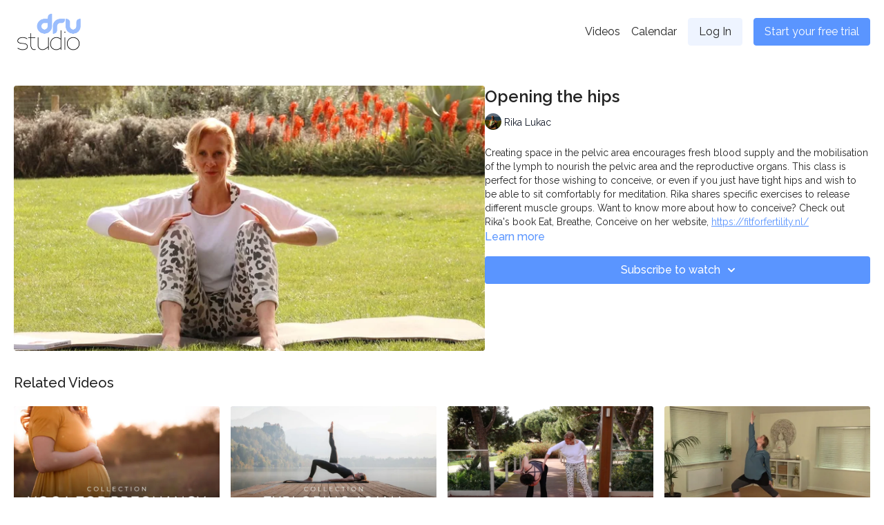

--- FILE ---
content_type: text/vnd.turbo-stream.html; charset=utf-8
request_url: https://drustudio.com/programs/opening-the-hips.turbo_stream?playlist_position=sidebar&preview=false
body_size: -57
content:
<!DOCTYPE html><html><head><meta name="csrf-param" content="authenticity_token" />
<meta name="csrf-token" content="4HDG9H4sis-qX83NQ58QwUa7Lhsnr-My0yBq-EzwNuOVs1u8ZWhqt1F4gM7wzUZZETG3tciL_bdu84mvHNsphg" /></head><body><turbo-stream action="update" target="program_show"><template>
  <turbo-frame id="program_player">
      <turbo-frame id="program_content" src="/programs/opening-the-hips/program_content?playlist_position=sidebar&amp;preview=false">
</turbo-frame></turbo-frame></template></turbo-stream></body></html>

--- FILE ---
content_type: text/html; charset=utf-8
request_url: https://drustudio.com/programs/opening-the-hips/related
body_size: 12747
content:
<turbo-frame id="program_related" target="_top">

    <div class="container " data-area="program-related-videos">
      <div class="cbt-related mt-8  pb-16">
        <div class="cbt-related-title text-xl font-medium">Related Videos</div>
          <div class="mt-5 grid grid-cols-1 sm:grid-cols-2 md:grid-cols-3 lg:grid-cols-4 xl:grid-cols-4 gap-x-4 gap-y-6">
              <div data-area="related-video-item" class="">
                <swiper-slide
  data-card="collection_2752877"
  data-custom="content-card"
  class="self-start hotwired"
    data-short-description="These classes are safe for you to do during pregnancy to move, stretch and get more in tune with your baby."
    data-author-title-0="Jenni Jones" data-author-permalink-0="author-4RLw13zVgDI"
>

  <a class="card-image-container" data-turbo="true" data-turbo-prefetch="false" data-turbo-action="advance" data-turbo-frame="_top" onclick="window.CatalogAnalytics(&#39;clickContentItem&#39;, &#39;collection&#39;, &#39;2752877&#39;, &#39;Related Videos&#39;); window.CatalogAnalytics(&#39;clickRelatedVideo&#39;, &#39;2752877&#39;, &#39;1&#39;, &#39;program_page&#39;)" href="/programs/yoga-for-pregnancy-collection">
    <div class="image-container relative" data-test="catalog-card">
  <div class="relative image-content">
    <div aria-hidden="true" style="padding-bottom: 56%;"></div>
    <img loading="lazy" alt="Yoga for Pregnancy" decoding="async"
         src="https://alpha.uscreencdn.com/images/programs/2752877/horizontal/922c12d3-d69e-4dcb-ab5a-dd022a450e7a.jpg?auto=webp&width=350"
         srcset="https://alpha.uscreencdn.com/images/programs/2752877/horizontal/922c12d3-d69e-4dcb-ab5a-dd022a450e7a.jpg?auto=webp&width=350 350w,
            https://alpha.uscreencdn.com/images/programs/2752877/horizontal/922c12d3-d69e-4dcb-ab5a-dd022a450e7a.jpg?auto=webp&width=700 2x,
            https://alpha.uscreencdn.com/images/programs/2752877/horizontal/922c12d3-d69e-4dcb-ab5a-dd022a450e7a.jpg?auto=webp&width=1050 3x"
         class="card-image b-image absolute object-cover h-full top-0 left-0" style="opacity: 1;">
  </div>
    <div class="badge flex justify-center items-center text-white content-card-badge z-0">
      <svg xmlns="http://www.w3.org/2000/svg" fill="none" viewBox="0 0 16 16" class="badge-item collection-icon" height="16" width="16">
  <path fill="currentColor" d="M4.4 2.5a.6.6 0 01.6-.6h6a.6.6 0 110 1.2H5a.6.6 0 01-.6-.6zM2.9 4.5a.6.6 0 01.6-.6h9a.6.6 0 110 1.2h-9a.6.6 0 01-.6-.6z"></path>
  <path fill="currentColor" fill-rule="evenodd" d="M2 6.5a.5.5 0 01.5-.5h11a.5.5 0 01.5.5V12a2 2 0 01-2 2H4a2 2 0 01-2-2V6.5zm4.5 1.824a.2.2 0 01.29-.18l3.352 1.677a.2.2 0 010 .358L6.79 11.855a.2.2 0 01-.289-.178V8.324z" clip-rule="evenodd"></path>
</svg>

      <span class="badge-item">4</span>
      <svg xmlns="http://www.w3.org/2000/svg" width="13" height="9" viewBox="0 0 13 9" fill="none" class="badge-item content-watched-icon" data-test="content-watched-icon">
  <path fill-rule="evenodd" clip-rule="evenodd" d="M4.99995 7.15142L12.0757 0.0756836L12.9242 0.924212L4.99995 8.84848L0.575684 4.42421L1.42421 3.57568L4.99995 7.15142Z" fill="currentColor"></path>
</svg>

    </div>

</div>
<div class="content-watched-overlay"></div>

</a>  <a class="card-title" data-turbo="true" data-turbo-prefetch="false" data-turbo-action="advance" data-turbo-frame="_top" title="Yoga for Pregnancy" aria-label="Yoga for Pregnancy" onclick="window.CatalogAnalytics(&#39;clickContentItem&#39;, &#39;collection&#39;, &#39;2752877&#39;, &#39;Related Videos&#39;); window.CatalogAnalytics(&#39;clickRelatedVideo&#39;, &#39;2752877&#39;, &#39;1&#39;, &#39;program_page&#39;)" href="/programs/yoga-for-pregnancy-collection">
    <span class="line-clamp-2">
      Yoga for Pregnancy
    </span>
</a></swiper-slide>


              </div>
              <div data-area="related-video-item" class="">
                <swiper-slide
  data-card="collection_2752891"
  data-custom="content-card"
  class="self-start hotwired"
    data-short-description="Dive deep into your understanding of some of the yoga poses. Explore your alignment and learn about the benefits."
    data-author-title-0="Chandra Goswami" data-author-permalink-0="author-3wpsPk890yw"
>

  <a class="card-image-container" data-turbo="true" data-turbo-prefetch="false" data-turbo-action="advance" data-turbo-frame="_top" onclick="window.CatalogAnalytics(&#39;clickContentItem&#39;, &#39;collection&#39;, &#39;2752891&#39;, &#39;Related Videos&#39;); window.CatalogAnalytics(&#39;clickRelatedVideo&#39;, &#39;2752891&#39;, &#39;2&#39;, &#39;program_page&#39;)" href="/programs/exploring-asana-collection">
    <div class="image-container relative" data-test="catalog-card">
  <div class="relative image-content">
    <div aria-hidden="true" style="padding-bottom: 56%;"></div>
    <img loading="lazy" alt="Exploring Asana" decoding="async"
         src="https://alpha.uscreencdn.com/images/programs/2752891/horizontal/3a31df82-5955-40de-8c0d-6645c289e968.jpg?auto=webp&width=350"
         srcset="https://alpha.uscreencdn.com/images/programs/2752891/horizontal/3a31df82-5955-40de-8c0d-6645c289e968.jpg?auto=webp&width=350 350w,
            https://alpha.uscreencdn.com/images/programs/2752891/horizontal/3a31df82-5955-40de-8c0d-6645c289e968.jpg?auto=webp&width=700 2x,
            https://alpha.uscreencdn.com/images/programs/2752891/horizontal/3a31df82-5955-40de-8c0d-6645c289e968.jpg?auto=webp&width=1050 3x"
         class="card-image b-image absolute object-cover h-full top-0 left-0" style="opacity: 1;">
  </div>
    <div class="badge flex justify-center items-center text-white content-card-badge z-0">
      <svg xmlns="http://www.w3.org/2000/svg" fill="none" viewBox="0 0 16 16" class="badge-item collection-icon" height="16" width="16">
  <path fill="currentColor" d="M4.4 2.5a.6.6 0 01.6-.6h6a.6.6 0 110 1.2H5a.6.6 0 01-.6-.6zM2.9 4.5a.6.6 0 01.6-.6h9a.6.6 0 110 1.2h-9a.6.6 0 01-.6-.6z"></path>
  <path fill="currentColor" fill-rule="evenodd" d="M2 6.5a.5.5 0 01.5-.5h11a.5.5 0 01.5.5V12a2 2 0 01-2 2H4a2 2 0 01-2-2V6.5zm4.5 1.824a.2.2 0 01.29-.18l3.352 1.677a.2.2 0 010 .358L6.79 11.855a.2.2 0 01-.289-.178V8.324z" clip-rule="evenodd"></path>
</svg>

      <span class="badge-item">10</span>
      <svg xmlns="http://www.w3.org/2000/svg" width="13" height="9" viewBox="0 0 13 9" fill="none" class="badge-item content-watched-icon" data-test="content-watched-icon">
  <path fill-rule="evenodd" clip-rule="evenodd" d="M4.99995 7.15142L12.0757 0.0756836L12.9242 0.924212L4.99995 8.84848L0.575684 4.42421L1.42421 3.57568L4.99995 7.15142Z" fill="currentColor"></path>
</svg>

    </div>

</div>
<div class="content-watched-overlay"></div>

</a>  <a class="card-title" data-turbo="true" data-turbo-prefetch="false" data-turbo-action="advance" data-turbo-frame="_top" title="Exploring Asana" aria-label="Exploring Asana" onclick="window.CatalogAnalytics(&#39;clickContentItem&#39;, &#39;collection&#39;, &#39;2752891&#39;, &#39;Related Videos&#39;); window.CatalogAnalytics(&#39;clickRelatedVideo&#39;, &#39;2752891&#39;, &#39;2&#39;, &#39;program_page&#39;)" href="/programs/exploring-asana-collection">
    <span class="line-clamp-2">
      Exploring Asana
    </span>
</a></swiper-slide>


              </div>
              <div data-area="related-video-item" class="">
                <swiper-slide
  data-card="video_2717706"
  data-custom="content-card"
  class="self-start hotwired"
    data-short-description="Work systematically through the glands and organs of the body to create balance and harmony throughout the entire endocrine system."
    data-author-title-0="Rika Lukac" data-author-permalink-0="author-BGRF6_qtLT0"
>

  <a class="card-image-container" data-turbo="true" data-turbo-prefetch="false" data-turbo-action="advance" data-turbo-frame="_top" onclick="window.CatalogAnalytics(&#39;clickContentItem&#39;, &#39;video&#39;, &#39;2717706&#39;, &#39;Related Videos&#39;); window.CatalogAnalytics(&#39;clickRelatedVideo&#39;, &#39;2717706&#39;, &#39;3&#39;, &#39;program_page&#39;)" href="/programs/endocrine-balancing-sequence">
    <div class="image-container relative" data-test="catalog-card">
  <div class="relative image-content">
    <div aria-hidden="true" style="padding-bottom: 56%;"></div>
    <img loading="lazy" alt="Endocrine balancing sequence" decoding="async"
         src="https://alpha.uscreencdn.com/images/programs/2717706/horizontal/8cf46306-b1e1-4cbc-81a7-605daa8d8d0f.png?auto=webp&width=350"
         srcset="https://alpha.uscreencdn.com/images/programs/2717706/horizontal/8cf46306-b1e1-4cbc-81a7-605daa8d8d0f.png?auto=webp&width=350 350w,
            https://alpha.uscreencdn.com/images/programs/2717706/horizontal/8cf46306-b1e1-4cbc-81a7-605daa8d8d0f.png?auto=webp&width=700 2x,
            https://alpha.uscreencdn.com/images/programs/2717706/horizontal/8cf46306-b1e1-4cbc-81a7-605daa8d8d0f.png?auto=webp&width=1050 3x"
         class="card-image b-image absolute object-cover h-full top-0 left-0" style="opacity: 1;">
  </div>
    <div class="badge flex justify-center items-center text-white content-card-badge z-0">
      <span class="badge-item">11:27</span>
      <svg xmlns="http://www.w3.org/2000/svg" width="13" height="9" viewBox="0 0 13 9" fill="none" class="badge-item content-watched-icon" data-test="content-watched-icon">
  <path fill-rule="evenodd" clip-rule="evenodd" d="M4.99995 7.15142L12.0757 0.0756836L12.9242 0.924212L4.99995 8.84848L0.575684 4.42421L1.42421 3.57568L4.99995 7.15142Z" fill="currentColor"></path>
</svg>

    </div>

</div>
<div class="content-watched-overlay"></div>

</a>  <a class="card-title" data-turbo="true" data-turbo-prefetch="false" data-turbo-action="advance" data-turbo-frame="_top" title="Endocrine balancing sequence" aria-label="Endocrine balancing sequence" onclick="window.CatalogAnalytics(&#39;clickContentItem&#39;, &#39;video&#39;, &#39;2717706&#39;, &#39;Related Videos&#39;); window.CatalogAnalytics(&#39;clickRelatedVideo&#39;, &#39;2717706&#39;, &#39;3&#39;, &#39;program_page&#39;)" href="/programs/endocrine-balancing-sequence">
    <span class="line-clamp-2">
      Endocrine balancing sequence
    </span>
</a></swiper-slide>


              </div>
              <div data-area="related-video-item" class="">
                <swiper-slide
  data-card="video_2717712"
  data-custom="content-card"
  class="self-start hotwired"
    data-short-description="Elevate your strength, determination, and confidence with our invigorating Warrior Flow yoga class."
    data-author-title-0="Anouschka Dack" data-author-permalink-0="author-fQEY8-PTSqM"
>

  <a class="card-image-container" data-turbo="true" data-turbo-prefetch="false" data-turbo-action="advance" data-turbo-frame="_top" onclick="window.CatalogAnalytics(&#39;clickContentItem&#39;, &#39;video&#39;, &#39;2717712&#39;, &#39;Related Videos&#39;); window.CatalogAnalytics(&#39;clickRelatedVideo&#39;, &#39;2717712&#39;, &#39;4&#39;, &#39;program_page&#39;)" href="/programs/warrior-flow-with-anouschka-dack-8d2eae">
    <div class="image-container relative" data-test="catalog-card">
  <div class="relative image-content">
    <div aria-hidden="true" style="padding-bottom: 56%;"></div>
    <img loading="lazy" alt="Warrior flow" decoding="async"
         src="https://alpha.uscreencdn.com/images/programs/2717712/horizontal/729225907-5b3cb0a352aedf839ded6d36ee53e7184f30cc9660531a28fb42e204ce3c588c-d_1280.jpeg?auto=webp&width=350"
         srcset="https://alpha.uscreencdn.com/images/programs/2717712/horizontal/729225907-5b3cb0a352aedf839ded6d36ee53e7184f30cc9660531a28fb42e204ce3c588c-d_1280.jpeg?auto=webp&width=350 350w,
            https://alpha.uscreencdn.com/images/programs/2717712/horizontal/729225907-5b3cb0a352aedf839ded6d36ee53e7184f30cc9660531a28fb42e204ce3c588c-d_1280.jpeg?auto=webp&width=700 2x,
            https://alpha.uscreencdn.com/images/programs/2717712/horizontal/729225907-5b3cb0a352aedf839ded6d36ee53e7184f30cc9660531a28fb42e204ce3c588c-d_1280.jpeg?auto=webp&width=1050 3x"
         class="card-image b-image absolute object-cover h-full top-0 left-0" style="opacity: 1;">
  </div>
    <div class="badge flex justify-center items-center text-white content-card-badge z-0">
      <span class="badge-item">25:00</span>
      <svg xmlns="http://www.w3.org/2000/svg" width="13" height="9" viewBox="0 0 13 9" fill="none" class="badge-item content-watched-icon" data-test="content-watched-icon">
  <path fill-rule="evenodd" clip-rule="evenodd" d="M4.99995 7.15142L12.0757 0.0756836L12.9242 0.924212L4.99995 8.84848L0.575684 4.42421L1.42421 3.57568L4.99995 7.15142Z" fill="currentColor"></path>
</svg>

    </div>

</div>
<div class="content-watched-overlay"></div>

</a>  <a class="card-title" data-turbo="true" data-turbo-prefetch="false" data-turbo-action="advance" data-turbo-frame="_top" title="Warrior flow" aria-label="Warrior flow" onclick="window.CatalogAnalytics(&#39;clickContentItem&#39;, &#39;video&#39;, &#39;2717712&#39;, &#39;Related Videos&#39;); window.CatalogAnalytics(&#39;clickRelatedVideo&#39;, &#39;2717712&#39;, &#39;4&#39;, &#39;program_page&#39;)" href="/programs/warrior-flow-with-anouschka-dack-8d2eae">
    <span class="line-clamp-2">
      Warrior flow
    </span>
</a></swiper-slide>


              </div>
          </div>
        </div>
      </div>
    </div>
</turbo-frame>